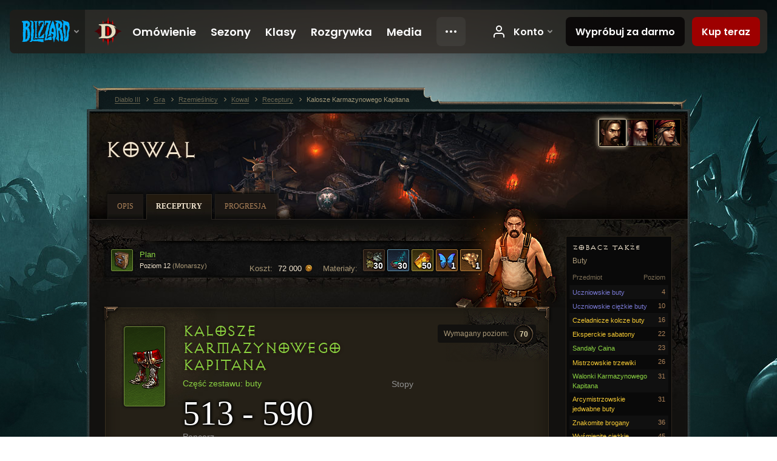

--- FILE ---
content_type: text/html;charset=UTF-8
request_url: https://kr.diablo3.blizzard.com/pl-pl/artisan/blacksmith/recipe/captain-crimsons-waders
body_size: 7369
content:
<!DOCTYPE html>
<html xmlns="http://www.w3.org/1999/xhtml" xml:lang="pl-pl" lang="pl-pl">
<head xmlns:og="http://ogp.me/ns#" xmlns:fb="http://ogp.me/ns/fb#">
<script type="text/javascript">
//<![CDATA[
var BlzCookieConsent = {
host: "blizzard.com",
onetrustScriptUrl: "https://cdn.cookielaw.org/scripttemplates/otSDKStub.js",
onetrustDomainScript: "22011b0f-2c46-49a3-a7bf-5f98a4d4da65",
cookieInfoUrlPattern: "/cookies/?$"
}
//]]>
</script>
<script type="text/javascript" src="/static/js/libs/cookie-consent-filter-compat.js?v=58-137" defer></script>
<script>
//<![CDATA[
var dataLayer = dataLayer|| [];
dataLayer.push({
"authenticated": "0" });
(function(w,d,s,l,i){w[l]=w[l]||[];w[l].push({"gtm.start":new Date().getTime(),event:"gtm.js"});var f=d.getElementsByTagName(s)[0], j=d.createElement(s),dl=l!="dataLayer"?"&amp;l="+l:"";j.async=true;j.src=
"//www.googletagmanager.com/gtm.js?id="+i+dl;f.parentNode.insertBefore(j,f);})
(window,document,"script","dataLayer","GTM-TVHPB9J");
//]]>
</script>
<meta http-equiv="imagetoolbar" content="false" />
<meta http-equiv="X-UA-Compatible" content="IE=edge,chrome=1" />
<title>Kalosze Karmazynowego Kapitana - Gra - Diablo III</title>
<link rel="icon" href="/static/images/icons/favicon.ico?v=58-137" type="image/x-icon" />
<link rel="shortcut icon" href="/static/images/icons/favicon.ico?v=58-137" type="image/x-icon" />
<link rel="stylesheet" type="text/css" media="all" href="/static/local-common/css/common-game-site.min.css?v=58-137" />
<link rel="stylesheet" type="text/css" media="all" href="/static/css/legal/ratings.css?v=58-137" />
<link rel="stylesheet" type="text/css" media="all" href="/static/css/d3.css?v=137" />
<link rel="stylesheet" type="text/css" media="all" href="/static/css/tooltips.css?v=137" />
<link rel="stylesheet" type="text/css" media="all" href="/static/css/db.css?v=58-137" />
<link rel="stylesheet" type="text/css" media="all" href="/static/css/item/detail.css?v=58-137" />
<link rel="stylesheet" type="text/css" media="all" href="/static/css/item/recipe.css?v=58-137" />
<link rel="stylesheet" type="text/css" media="all" href="/static/css/artisan/shared.css?v=58-137" />
<!--[if IE 6]> <link rel="stylesheet" type="text/css" media="all" href="/static/css/tooltips-ie6.css?v=137" />
<![endif]-->
<script type="text/javascript" src="/static/local-common/js/third-party.js?v=58-137"></script>
<script type="text/javascript" src="/static/local-common/js/common-game-site.min.js?v=58-137"></script>
<meta name="robots" content="" />
<meta name="title" content="Kalosze Karmazynowego Kapitana" />
<meta name="description" content="" />
<meta name="keywords" content="Kalosze Karmazynowego Kapitana, Buty, Przedmiot, Kowal, Stopy, Stopy" />
<meta name="identifier" content="captain-crimsons-waders" />
<meta name="type" content="recipe" />
<meta name="icon" content="https://assets.diablo3.blizzard.com/d3/icons/items/small/p66_unique_boots_017_demonhunter_male.png" />
<meta name="language" content="pl-pl" />
<meta name="twitter:card" content="summary" />
<meta name="twitter:title" content="Kalosze Karmazynowego Kapitana - Gra - Diablo III" />
<meta name="twitter:description" content="&amp;lt;span class=&amp;quot;d3-color-ffc7b377&amp;quot;&amp;gt;Karmazynowy Kapitan, postrach Bliźniaczych Mórz twierdził, że liczne zwycięstwa odniósł dzięki wygodnym, ale zarazem stylowym, butom.&amp;lt;/span&amp;gt;" />
<meta name="twitter:image:src" content="https://assets.diablo3.blizzard.com/d3/icons/items/large/p66_unique_boots_017_demonhunter_male.png" />
<!--[if IE 6]> <script type="text/javascript">
//<![CDATA[
try { document.execCommand('BackgroundImageCache', false, true) } catch(e) {}
//]]>
</script>
<![endif]-->
<script type="text/javascript">
//<![CDATA[
var Core = Core || {},
Login = Login || {};
Core.staticUrl = '/static';
Core.sharedStaticUrl = '/static/local-common';
Core.baseUrl = '/pl-pl';
Core.projectUrl = '';
Core.cdnUrl = 'https://blzmedia-a.akamaihd.net';
Core.supportUrl = 'http://kr.battle.net/support/';
Core.secureSupportUrl = 'https://kr.battle.net/support/';
Core.project = 'd3';
Core.locale = 'pl-pl';
Core.language = 'pl';
Core.region = 'kr';
Core.shortDateFormat = 'dd.MM.yyyy';
Core.dateTimeFormat = 'dd.MM.yyyy HH:mm';
Core.loggedIn = false;
Core.userAgent = 'web';
Login.embeddedUrl = 'https://kr.battle.net/login/login.frag';
var Flash = Flash || {};
Flash.videoPlayer = 'https://blzmedia-a.akamaihd.net/global-video-player/themes/d3/video-player.swf';
Flash.videoBase = 'https://blzmedia-a.akamaihd.net/d3/media/videos';
Flash.ratingImage = 'https://blzmedia-a.akamaihd.net/global-video-player/ratings/d3/pl-pl.jpg';
Flash.expressInstall = 'https://blzmedia-a.akamaihd.net/global-video-player/expressInstall.swf';
Flash.videoBase = 'https://assets.diablo3.blizzard.com/d3/media/videos';
//]]>
</script>
<meta property="fb:app_id" content="155068716934" />
<meta property="og:site_name" content="Diablo III" />
<meta property="og:locale" content="pl_PL" />
<meta property="og:type" content="website" />
<meta property="og:url" content="https://kr.diablo3.blizzard.com/pl-pl" />
<meta property="og:image" content="https://assets.diablo3.blizzard.com/d3/icons/items/large/p66_unique_boots_017_demonhunter_male.png" />
<meta property="og:image" content="https://blzmedia-a.akamaihd.net/battle.net/logos/og-d3.png" />
<meta property="og:image" content="https://blzmedia-a.akamaihd.net/battle.net/logos/og-blizzard.png" />
<meta property="og:title" content="Kalosze Karmazynowego Kapitana" />
<meta property="og:description" content="&lt;span class=&quot;d3-color-ffc7b377&quot;&gt;Karmazynowy Kapitan, postrach Bliźniaczych Mórz twierdził, że liczne zwycięstwa odniósł dzięki wygodnym, ale zarazem stylowym, butom.&lt;/span&gt;" />
<link rel="canonical" href="https://kr.diablo3.blizzard.com/pl-pl" />
<meta property="d3-cloud-provider" content="aws" />
<meta property="d3-app-name" content="d3-site-prod-kr" />
<meta property="d3-app-version" content="9.5.0" />
</head>
<body class="pl-pl db-detail item-detail db-subpage artisan-blacksmith artisan-subpage-blacksmith" itemscope="itemscope" itemtype="http://schema.org/WebPage" data-legal-country="US">
<noscript><iframe src="https://www.googletagmanager.com/ns.html?id=GTM-TVHPB9J"
height="0" width="0" style="display:none;visibility:hidden"></iframe></noscript>
<blz-nav
locale="pl-pl"
content="d3"
link-prefix="https://diablo3.blizzard.com/"
hidden
>
<script async src="https://navbar.blizzard.com/static/v1/nav.js"></script>
</blz-nav>
<div class="bg-wrapper">
<div class="wrapper">
<div id="main-content"></div>
<div class="body" itemscope="itemscope" itemtype="http://schema.org/WebPageElement">
<div class="body-top">
<div class="body-bot">
	<div class="page-header page-header-db">
	<div class="db-page-jumper" id="page-jumper">


			<a href="/pl-pl/artisan/blacksmith/recipe/"
				data-title="Kowal"
				class="jump-active ">

	 
		<span class="icon-portrait icon-frame " style="background-image: url('https://assets.diablo3.blizzard.com/d3/icons/portraits/42/pt_blacksmith.png'); width: 42px; height: 42px;">
			<span class="frame"></span>
		</span>
			</a>

			<a href="/pl-pl/artisan/jeweler/recipe/"
				data-title="Złotnik"
				class=" ">

	 
		<span class="icon-portrait icon-frame " style="background-image: url('https://assets.diablo3.blizzard.com/d3/icons/portraits/42/pt_jeweler.png'); width: 42px; height: 42px;">
			<span class="frame"></span>
		</span>
			</a>

			<a href="/pl-pl/artisan/mystic/recipe/"
				data-title="Wieszczka"
				class=" ">

	 
		<span class="icon-portrait icon-frame " style="background-image: url('https://assets.diablo3.blizzard.com/d3/icons/portraits/42/pt_mystic.png'); width: 42px; height: 42px;">
			<span class="frame"></span>
		</span>
			</a>

	<span class="clear"><!-- --></span>

		<div class="jump-tip" style="display: none">
			<div class="jump-tip-arrow"></div>
			<div class="jump-tip-text"></div>
		</div>
	</div>



	<h2 class="header-2" >			<a href="/pl-pl/artisan/blacksmith/">Kowal</a>
</h2>
	</div>


	<ul class="tab-menu ">
				<li class="menu-overview ">
					<a href="/pl-pl/artisan/blacksmith/"
					
					>
					<span>Opis</span>
					</a>
				</li>
				<li class="menu-recipe ">
					<a href="/pl-pl/artisan/blacksmith/recipe/"
					
					 class="tab-active">
					<span>Receptury</span>
					</a>
				</li>
				<li class="menu-training ">
					<a href="/pl-pl/artisan/blacksmith/progression/"
					
					>
					<span>Progresja</span>
					</a>
				</li>
	</ul>

	<div class="page-body is-recipe">
		<div class="item-right">
	<div class="db-mini-nav colors-subtle">

	<div class="db-mini-nav-header">


	<h3 class="header-3" >			Zobacz także
</h3>

			<span class="subtitle">Buty</span>

		<div class="column-headers">
			<span class="float-right">Poziom</span>
				Przedmiot
	</div>
	</div>

		<ul>


				<li class="d3-color-blue row1" itemprop="relatedLink"  itemscope="itemscope">
					<a href="/pl-pl/artisan/blacksmith/recipe/apprentice-boots" itemprop="url">
						<span class="name" itemprop="name">Uczniowskie buty</span>
							<span class="note">4</span>

	<span class="clear"><!-- --></span>
					</a>
				</li>


				<li class="d3-color-blue row2" itemprop="relatedLink"  itemscope="itemscope">
					<a href="/pl-pl/artisan/blacksmith/recipe/apprentice-heavy-boots" itemprop="url">
						<span class="name" itemprop="name">Uczniowskie ciężkie buty</span>
							<span class="note">10</span>

	<span class="clear"><!-- --></span>
					</a>
				</li>


				<li class="d3-color-yellow row1" itemprop="relatedLink"  itemscope="itemscope">
					<a href="/pl-pl/artisan/blacksmith/recipe/journeyman-chain-boots" itemprop="url">
						<span class="name" itemprop="name">Czeladnicze kolcze buty</span>
							<span class="note">16</span>

	<span class="clear"><!-- --></span>
					</a>
				</li>


				<li class="d3-color-yellow row2" itemprop="relatedLink"  itemscope="itemscope">
					<a href="/pl-pl/artisan/blacksmith/recipe/adept-sabatons" itemprop="url">
						<span class="name" itemprop="name">Eksperckie sabatony</span>
							<span class="note">22</span>

	<span class="clear"><!-- --></span>
					</a>
				</li>


				<li class="d3-color-green row1" itemprop="relatedLink"  itemscope="itemscope">
					<a href="/pl-pl/artisan/blacksmith/recipe/cains-sandals" itemprop="url">
						<span class="name" itemprop="name">Sandały Caina</span>
							<span class="note">23</span>

	<span class="clear"><!-- --></span>
					</a>
				</li>


				<li class="d3-color-yellow row2" itemprop="relatedLink"  itemscope="itemscope">
					<a href="/pl-pl/artisan/blacksmith/recipe/master-greaves" itemprop="url">
						<span class="name" itemprop="name">Mistrzowskie trzewiki</span>
							<span class="note">26</span>

	<span class="clear"><!-- --></span>
					</a>
				</li>


				<li class="d3-color-green row1" itemprop="relatedLink"  itemscope="itemscope">
					<a href="/pl-pl/artisan/blacksmith/recipe/captain-crimsons-whalers" itemprop="url">
						<span class="name" itemprop="name">Walonki Karmazynowego Kapitana</span>
							<span class="note">31</span>

	<span class="clear"><!-- --></span>
					</a>
				</li>


				<li class="d3-color-yellow row2" itemprop="relatedLink"  itemscope="itemscope">
					<a href="/pl-pl/artisan/blacksmith/recipe/grand-master-silk-shoes" itemprop="url">
						<span class="name" itemprop="name">Arcymistrzowskie jedwabne buty</span>
							<span class="note">31</span>

	<span class="clear"><!-- --></span>
					</a>
				</li>


				<li class="d3-color-yellow row1" itemprop="relatedLink"  itemscope="itemscope">
					<a href="/pl-pl/artisan/blacksmith/recipe/illustrious-brogans" itemprop="url">
						<span class="name" itemprop="name">Znakomite brogany</span>
							<span class="note">36</span>

	<span class="clear"><!-- --></span>
					</a>
				</li>


				<li class="d3-color-yellow row2" itemprop="relatedLink"  itemscope="itemscope">
					<a href="/pl-pl/artisan/blacksmith/recipe/magnificent-heavy-sabatons" itemprop="url">
						<span class="name" itemprop="name">Wyśmienite ciężkie sabatony</span>
							<span class="note">45</span>

	<span class="clear"><!-- --></span>
					</a>
				</li>


				<li class="d3-color-orange row1" itemprop="relatedLink"  itemscope="itemscope">
					<a href="/pl-pl/artisan/blacksmith/recipe/lost-boys" itemprop="url">
						<span class="name" itemprop="name">Zagubieni Chłopcy</span>
							<span class="note">50</span>

	<span class="clear"><!-- --></span>
					</a>
				</li>


				<li class="d3-color-yellow row2" itemprop="relatedLink"  itemscope="itemscope">
					<a href="/pl-pl/artisan/blacksmith/recipe/resplendent-battle-greaves" itemprop="url">
						<span class="name" itemprop="name">Olśniewające ciężkie trzewiki</span>
							<span class="note">50</span>

	<span class="clear"><!-- --></span>
					</a>
				</li>


				<li class="d3-color-green row1" itemprop="relatedLink"  itemscope="itemscope">
					<a href="/pl-pl/artisan/blacksmith/recipe/ashearas-tracks" itemprop="url">
						<span class="name" itemprop="name">Trop Asheary</span>
							<span class="note">52</span>

	<span class="clear"><!-- --></span>
					</a>
				</li>


				<li class="d3-color-yellow row2" itemprop="relatedLink"  itemscope="itemscope">
					<a href="/pl-pl/artisan/blacksmith/recipe/glorious-balor-treads" itemprop="url">
						<span class="name" itemprop="name">Wspaniałe balorowe baczmagi</span>
							<span class="note">54</span>

	<span class="clear"><!-- --></span>
					</a>
				</li>


				<li class="d3-color-yellow row1" itemprop="relatedLink"  itemscope="itemscope">
					<a href="/pl-pl/artisan/blacksmith/recipe/exalted-greaves" itemprop="url">
						<span class="name" itemprop="name">Niezrównane trzewiki</span>
							<span class="note">60</span>

	<span class="clear"><!-- --></span>
					</a>
				</li>


				<li class="d3-color-green row2" itemprop="relatedLink"  itemscope="itemscope">
					<a href="/pl-pl/artisan/blacksmith/recipe/sages-journey" itemprop="url">
						<span class="name" itemprop="name">Podróż Mędrca</span>
							<span class="note">60</span>

	<span class="clear"><!-- --></span>
					</a>
				</li>


				<li class="d3-color-yellow row1" itemprop="relatedLink"  itemscope="itemscope">
					<a href="/pl-pl/artisan/blacksmith/recipe/exquisite-rakkisgard-greaves" itemprop="url">
						<span class="name" itemprop="name">Wyborne ciężke rakkisgardzkie trzewiki</span>
							<span class="note">61</span>

	<span class="clear"><!-- --></span>
					</a>
				</li>


				<li class="d3-color-yellow row2" itemprop="relatedLink"  itemscope="itemscope">
					<a href="/pl-pl/artisan/blacksmith/recipe/sovereign-ascended-greaves" itemprop="url">
						<span class="name" itemprop="name">Monarsze wyniosłe nagolenniki</span>
							<span class="note">70</span>

	<span class="clear"><!-- --></span>
					</a>
				</li>


				<li class="d3-color-orange row1" itemprop="relatedLink"  itemscope="itemscope">
					<a href="/pl-pl/artisan/blacksmith/recipe/board-walkers" itemprop="url">
						<span class="name" itemprop="name">Trapołazy</span>
							<span class="note">70</span>

	<span class="clear"><!-- --></span>
					</a>
				</li>


				<li class="d3-color-green row2" itemprop="relatedLink"  itemscope="itemscope">
					<a href="/pl-pl/artisan/blacksmith/recipe/ashearas-finders" itemprop="url">
						<span class="name" itemprop="name">Tropiciele Asheary</span>
							<span class="note">70</span>

	<span class="clear"><!-- --></span>
					</a>
				</li>


				<li class="d3-color-green row1" itemprop="relatedLink"  itemscope="itemscope">
					<a href="/pl-pl/artisan/blacksmith/recipe/cains-travelers" itemprop="url">
						<span class="name" itemprop="name">Siedmiomilowe Buty Caina</span>
							<span class="note">70</span>

	<span class="clear"><!-- --></span>
					</a>
				</li>


				<li class="active row2" itemprop="relatedLink"  itemscope="itemscope">
					<a href="/pl-pl/artisan/blacksmith/recipe/captain-crimsons-waders" itemprop="url">
						<span class="name" itemprop="name">Kalosze Karmazynowego Kapitana</span>
							<span class="note">70</span>

	<span class="clear"><!-- --></span>
					</a>
				</li>


				<li class="d3-color-green row1" itemprop="relatedLink"  itemscope="itemscope">
					<a href="/pl-pl/artisan/blacksmith/recipe/sages-passage" itemprop="url">
						<span class="name" itemprop="name">Wędrówka Mędrca</span>
							<span class="note">70</span>

	<span class="clear"><!-- --></span>
					</a>
				</li>
		</ul>
	<span class="clear"><!-- --></span>
	</div>
		</div>

		<div class="item-left">

	<div class="recipe-source colors-subtle">
		<div class="source-costs">
			<span class="label">Materiały:</span>
    <div class="recipe-materials">
			<a href="/pl-pl/item/reusable-parts-Crafting_AssortedParts_01" class="material d3-color-white">




	<span class="d3-icon d3-icon-item d3-icon-item-small  d3-icon-item-white">
		<span class="icon-item-gradient">
			<span class="icon-item-inner icon-item-square" style="background-image: url(https://assets.diablo3.blizzard.com/d3/icons/items/small/crafting_assortedparts_01_demonhunter_male.png); ">
					<span class="d3-num">30</span>
			</span>
		</span>
	</span>
			</a>
			<a href="/pl-pl/item/arcane-dust-Crafting_Magic_01" class="material d3-color-blue">




	<span class="d3-icon d3-icon-item d3-icon-item-small  d3-icon-item-blue">
		<span class="icon-item-gradient">
			<span class="icon-item-inner icon-item-square" style="background-image: url(https://assets.diablo3.blizzard.com/d3/icons/items/small/crafting_magic_01_demonhunter_male.png); ">
					<span class="d3-num">30</span>
			</span>
		</span>
	</span>
			</a>
			<a href="/pl-pl/item/veiled-crystal-Crafting_Rare_01" class="material d3-color-yellow">




	<span class="d3-icon d3-icon-item d3-icon-item-small  d3-icon-item-yellow">
		<span class="icon-item-gradient">
			<span class="icon-item-inner icon-item-square" style="background-image: url(https://assets.diablo3.blizzard.com/d3/icons/items/small/crafting_rare_01_demonhunter_male.png); ">
					<span class="d3-num">50</span>
			</span>
		</span>
	</span>
			</a>
			<a href="/pl-pl/item/caldeum-nightshade-p2_ActBountyReagent_02" class="material d3-color-orange">




	<span class="d3-icon d3-icon-item d3-icon-item-small  d3-icon-item-orange">
		<span class="icon-item-gradient">
			<span class="icon-item-inner icon-item-square" style="background-image: url(https://assets.diablo3.blizzard.com/d3/icons/items/small/p2_actbountyreagent_02_demonhunter_male.png); ">
					<span class="d3-num">1</span>
			</span>
		</span>
	</span>
			</a>
			<a href="/pl-pl/item/corrupted-angel-flesh-p2_ActBountyReagent_04" class="material d3-color-orange">




	<span class="d3-icon d3-icon-item d3-icon-item-small  d3-icon-item-orange">
		<span class="icon-item-gradient">
			<span class="icon-item-inner icon-item-square" style="background-image: url(https://assets.diablo3.blizzard.com/d3/icons/items/small/p2_actbountyreagent_04_demonhunter_male.png); ">
					<span class="d3-num">1</span>
			</span>
		</span>
	</span>
			</a>
	</div>
		</div>

		<div class="source-costs">
			<span class="label">Koszt:</span>
			<span class="cost">72 000 <span class="icon-16 icon-16-gold"></span></span>
		</div>

			<div class="source-text" data-d3tooltip="item/plan-captain-crimsons-trimmings-CraftingPlan_Smith_12_Legendary_Set_CaptainCrimsons_X1">




	<span class="d3-icon d3-icon-item d3-icon-item-32  d3-icon-item-green">
		<span class="icon-item-gradient">
			<span class="icon-item-inner icon-item-square" style="background-image: url(https://assets.diablo3.blizzard.com/d3/icons/items/small/craftingplan_smith_12_legendary_set_captaincrimsons_x1_demonhunter_male.png); ">
			</span>
		</span>
	</span>

				<div class="plan">
					<span class="tip d3-color-green">Plan</span>
					<span class="rank">Poziom 12 <span>(Monarszy)</span></span>
				</div>

	<span class="clear"><!-- --></span>
			</div>

		<div class="artisan-silhouette blacksmith"></div>

	<span class="clear"><!-- --></span>
	</div>

		<div class="db-detail-box colors-subtle item-detail-box icon-size-square">
 


		<div class="detail-icon ">




	<span class="d3-icon d3-icon-item d3-icon-item-large  d3-icon-item-green">
		<span class="icon-item-gradient">
			<span class="icon-item-inner icon-item-default" style="background-image: url(https://assets.diablo3.blizzard.com/d3/icons/items/large/p66_unique_boots_017_demonhunter_male.png); ">
			</span>
		</span>
	</span>
		</div>

			<div class="detail-level">
				<div class="detail-level-inner">
					Wymagany poziom:
				</div>
				<span class="detail-level-number">70</span>
			</div>


		<div class="detail-text">

			

	<h2 class="header-2 d3-color-green" >Kalosze Karmazynowego Kapitana</h2>




	<div class="d3-item-properties">




		<ul class="item-type-right">


				<li class="item-slot">Stopy</li>

		</ul>



	<ul class="item-type">
		<li>
			<span class="d3-color-green">Część zestawu: buty</span>
		</li>
	</ul>
		<ul class="item-armor-weapon item-armor-armor">
			<li class="big"><span class="value">513 - 590</span></li>
			<li>Pancerz</li>
		</ul>



	<div class="item-before-effects"></div>



		<ul class="item-effects">


	<li class="d3-color-blue"><p><span class="d3-color-ff6969ff">+6 losowych magicznych właściwości</span></p></li>



		</ul>


	<ul class="item-itemset">
			<li class="item-itemset-name"><span class="d3-color-green"><p><span class="d3-color-ff00ff00">Błyskotki Karmazynowego Kapitana</span></p></span></li>
			<li class="item-itemset-piece indent">
				<a class="d3-color-white tip" href="/pl-pl/artisan/blacksmith/recipe/captain-crimsons-waders">Kalosze Karmazynowego Kapitana</a>
			</li>
				<li class="item-itemset-piece indent">
						<a class="d3-color-gray tip" href="/pl-pl/artisan/blacksmith/recipe/captain-crimsons-thrust">Pchnięcie Karmazynowego Kapitana</a>
				</li>
				<li class="item-itemset-piece indent">
						<a class="d3-color-gray tip" href="/pl-pl/artisan/blacksmith/recipe/captain-crimsons-silk-girdle">Jedwabna Szarfa Karmazynowego Kapitana</a>
				</li>
		<span class="d3-color-ff00ff00">(2) Zestaw: <br />    <span class="tooltip-icon-bullet"></span> Regeneruje 6000 pkt. życia na sek.<br />    <span class="tooltip-icon-bullet"></span> Skraca czas odnowienia wszystkich umiejętności o 20,0%<br />    <span class="tooltip-icon-bullet"></span> Zmniejsza wszystkie koszty zasobów o 20,0%.</span><br /><span class="d3-color-ff00ff00">(3) Zestaw: <br />    <span class="tooltip-icon-bullet"></span> Zadane obrażenia zostają zwiększone o odsetek premii do redukcji czasu odnowienia.<br />    <span class="tooltip-icon-bullet"></span> Otrzymywane obrażenia zostają zmniejszone o odsetek premii do redukcji kosztu zasobów.</span><br />
	</ul>


		<ul class="item-extras">
		<li>Account Bound</li>
		</ul>
	<span class="clear"><!-- --></span>
	</div>
		</div>


		<span class="corner tl"></span>
		<span class="corner tr"></span>
		<span class="corner bl"></span>
		<span class="corner br"></span>
	</div>
		<div class="db-flavor-text">
			


	<h3 class="subheader-3" ><span class="d3-color-ffc7b377">Karmazynowy Kapitan, postrach Bliźniaczych Mórz twierdził, że liczne zwycięstwa odniósł dzięki wygodnym, ale zarazem stylowym, butom.</span></h3>

		</div>
		</div>

	<span class="clear"><!-- --></span>
	</div>


<span class="clear"><!-- --></span>
<div class="social-media-container no-font-boost">
<h2 class="social-media-title">Bądź na bieżąco</h2>
<ul class="social-media">
<li class="atom-feed">
<a href="/pl-pl" target="_blank"></a>
</li>
<li class="facebook">
<a href="https://www.facebook.com/DiabloPL" title=""></a>
</li>
<li class="twitter">
<a href="https://twitter.com/Diablo" title=""></a>
</li>
<li class="youtube">
<a href="http://youtube.com/Diablopl" title=""></a>
</li>
<span class="clear"><!-- --></span>
</ul>
</div>
<div class="chat-gem-container">
<a href="javascript:;" class="chat-gem" id="chat-gem"></a>
</div>
</div>
</div>
<div class="body-trail">
<ol class="ui-breadcrumb">
<li itemscope="itemscope" itemtype="http://schema.org/SiteNavigationElement">
<a href="/pl-pl/" rel="np" class="breadcrumb-arrow" itemprop="url">
<span class="breadcrumb-text" itemprop="name">Diablo III</span>
</a>
</li>
<li itemscope="itemscope" itemtype="http://schema.org/SiteNavigationElement">
<a href="/pl-pl/game/" rel="np" class="breadcrumb-arrow" itemprop="url">
<span class="breadcrumb-text" itemprop="name">Gra</span>
</a>
</li>
<li itemscope="itemscope" itemtype="http://schema.org/SiteNavigationElement">
<a href="/pl-pl/artisan/" rel="np" class="breadcrumb-arrow" itemprop="url">
<span class="breadcrumb-text" itemprop="name">Rzemieślnicy</span>
</a>
</li>
<li itemscope="itemscope" itemtype="http://schema.org/SiteNavigationElement">
<a href="/pl-pl/artisan/blacksmith/" rel="np" class="breadcrumb-arrow" itemprop="url">
<span class="breadcrumb-text" itemprop="name">Kowal</span>
</a>
</li>
<li itemscope="itemscope" itemtype="http://schema.org/SiteNavigationElement">
<a href="/pl-pl/artisan/blacksmith/recipe/" rel="np" class="breadcrumb-arrow" itemprop="url">
<span class="breadcrumb-text" itemprop="name">Receptury</span>
</a>
</li>
<li class="last" itemscope="itemscope" itemtype="http://schema.org/SiteNavigationElement">
<a href="/pl-pl/artisan/blacksmith/recipe/captain-crimsons-waders" rel="np" itemprop="url">
<span class="breadcrumb-text" itemprop="name">Kalosze Karmazynowego Kapitana</span>
</a>
</li>
</ol>
<span class="clear"><!-- --></span>
</div>
</div>
<div class="nav-footer-wrapper">
<blz-nav-footer
legal-title-id="17459"
supported-locales='["en-us", "es-mx", "pt-br", "ja-jp", "de-de", "en-gb", "es-es", "fr-fr", "it-it", "pl-pl", "ru-ru", "ko-kr", "zh-tw"]'
cookies-url="https://www.blizzard.com/cookies"
role="presentation">
<script src="https://navbar.blizzard.com/static/v1/footer.js" async="async"></script>
</blz-nav-footer>
</div>
</div>
</div>
<script>
//<![CDATA[
var xsToken = '';
var supportToken = '';
var jsonSearchHandlerUrl = '\//kr.battle.net';
var Msg = Msg || {};
Msg.support = {
ticketNew: 'Żądanie pomocy {0} zostało utworzone.',
ticketStatus: 'Status żądania pomocy {0} został zmieniony na {1}.',
ticketOpen: 'Otwarte',
ticketAnswered: 'Udzielono odpowiedzi',
ticketResolved: 'Zrealizowano',
ticketCanceled: 'Anulowano',
ticketArchived: 'Zarchiwizowano',
ticketInfo: 'Potrzeba więcej odpowiedzi',
ticketAll: 'Zobacz wszystkie żądania pomocy'
};
Msg.cms = {
requestError: 'Twoje żądanie nie może zostać zrealizowane.',
ignoreNot: 'Przestałeś/aś ignorować tego użytkownika',
ignoreAlready: 'Już ignorujesz tego użytkownika',
stickyRequested: 'Poproszono o przyklejenie',
stickyHasBeenRequested: 'Już poproszono o przyklejenie tego tematu.',
postAdded: 'Wpis dodany do trackera',
postRemoved: 'Wpis usunięty z trackera',
userAdded: 'Użytkownik dodany do trackera',
userRemoved: 'Użytkownik usunięty z trackera',
validationError: 'Wymagane pole jest niewypełnione',
characterExceed: 'Tekst wpisu ma ponad XXXXXX znaków.',
searchFor: "Wyszukaj",
searchTags: "Artykuły z tagami:",
characterAjaxError: "Prawdopodobnie zostałeś/aś wylogowany/a. Odśwież stronę i spróbuj ponownie.",
ilvl: "Poziom {0}",
shortQuery: "Wyszukiwana fraza musi mieć długość przynajmniej dwóch znaków.",
editSuccess: "Sukces. Załadować ponownie?",
postDelete: "Czy na pewno chcesz usunąć ten wpis?",
throttleError: "Musisz poczekać, zanim będziesz mógł zamieścić następny komentarz."
};
Msg.bml= {
bold: 'Wytłuszczenie',
italics: 'Kursywa',
underline: 'Podkreślenie',
list: 'Lista nienumerowana',
listItem: 'Umieść na liście',
quote: 'Cytat',
quoteBy: 'Wpis zamieszczony przez: {0}',
unformat: 'Usuń formatowanie',
cleanup: 'Napraw formatowanie końców linii',
code: 'Bloki kodu',
item: 'Przedmiot WoW',
itemPrompt: 'ID przedmiotu:',
url: 'URL',
urlPrompt: 'Adres URL:'
};
Msg.ui= {
submit: 'Prześlij',
cancel: 'Anuluj',
reset: 'Resetuj',
viewInGallery: 'Zobacz w galerii',
loading: 'Ładowanie…',
unexpectedError: 'Wystąpił błąd',
fansiteFind: 'Znajdź to na…',
fansiteFindType: 'Znajdź {0} na…',
fansiteNone: 'Brak dostępnych stron fanów.',
flashErrorHeader: 'Żeby zobaczyć te treści, musisz zainstalować program Adobe Flash Player.',
flashErrorText: 'Pobierz Adobe Flash Player',
flashErrorUrl: 'http://get.adobe.com/flashplayer/',
save: 'Zapisz'
};
Msg.grammar= {
colon: '{0}:',
first: 'Pierwszy',
last: 'Ostatni',
ellipsis: '…'
};
Msg.fansite= {
achievement: 'achievement',
character: 'character',
faction: 'faction',
'class': 'class',
object: 'object',
talentcalc: 'talents',
skill: 'profession',
quest: 'quest',
spell: 'spell',
event: 'event',
title: 'title',
arena: 'arena team',
guild: 'guild',
zone: 'zone',
item: 'item',
race: 'race',
npc: 'NPC',
pet: 'pet'
};
Msg.search= {
noResults: 'Brak wyników do wyświetlenia.',
kb: 'Wsparcie',
post: 'Fora',
article: 'Artykuły',
static: 'Treści ogólne',
wowcharacter: 'Postać',
wowitem: 'Przedmiot',
wowguild: 'Gildie',
wowarenateam: 'Drużyny walczące na arenie',
url: 'Sugerowane linki',
friend: 'Znajomi',
product: 'Produkty z Targowiska',
other: 'Inne'
};
//]]>
</script>
<script type="text/javascript" src="/static/js/libs/toolkit-modal.js?v=137"></script>
<script type="text/javascript" src="/static/js/d3.js?v=137"></script>
<script type="text/javascript" src="/static/js/navbar.js?v=137"></script>
<script type="text/javascript">
//<![CDATA[
$(function(){
Tooltip.maxWidth = 350;
});
//]]>
</script>
<script type="text/javascript" src="/static/js/blog/responsive-blog-design.min.js?v=137"></script>
<script type="text/javascript" src="/static/js/db.js?v=58-137"></script>
<script type="text/javascript" src="/static/js/item/detail.js?v=58-137"></script>
<div id="modal" class="modal hide">
<div class="modal-content">
<div class="modal__media"></div>
<div class="modal-corner modal-corner-top-left"></div>
<div class="modal-corner modal-corner-top-right"></div>
<div class="modal-corner modal-corner-bottom-left"></div>
<div class="modal-corner modal-corner-bottom-right"></div>
<div class="modal-border modal-border-top"></div>
<div class="modal-border modal-border-right"></div>
<div class="modal-border modal-border-bottom"></div>
<div class="modal-border modal-border-left"></div>
<div class="modal-controls">
<div class="prev arrow-tab modal-navigation"><div class="heroes-arrow"></div></div>
<div class="next arrow-tab modal-navigation"><div class="heroes-arrow"></div></div>
</div>
<span class="media-btn close">×</span>
</div>
</div>
</body>
</html>